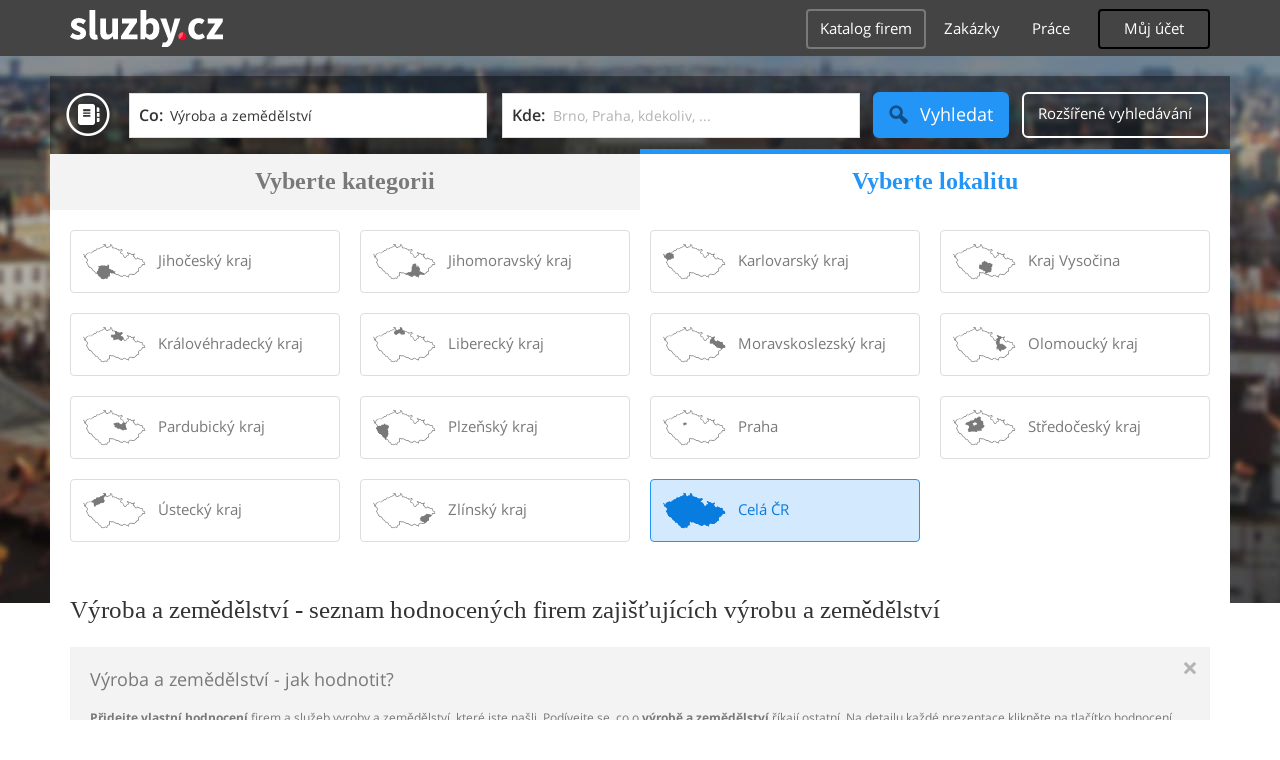

--- FILE ---
content_type: text/html; charset=UTF-8
request_url: https://syndicatedsearch.goog/afs/ads?sjk=QH3QmPiyQNCbP2ZIoW0NRw%3D%3D&adpage=1&channel=4917569133&client=pub-4220012446249217&q=Vyroba%20a%20zemedelstvi%2C%20Potravinarstvi%20a%20zemedelstvi%2C%20Strojirenstvi%20a%20prumysl%2C%20Kovovyroba%20a%20drevovyroba%2C%20Obaly%20a%20palety%2C%20sluzby&r=m&type=0&oe=UTF-8&ie=UTF-8&fexp=21404%2C17300002%2C17301437%2C17301438%2C17301442%2C17301266%2C72717107&format=n1%7Cn1&ad=n2&nocache=4351769110441426&num=0&output=uds_ads_only&v=3&bsl=10&pac=2&u_his=2&u_tz=0&dt=1769110441447&u_w=1280&u_h=720&biw=1280&bih=720&psw=1280&psh=720&frm=0&uio=--&cont=adcontainer0%7Cadcontainer1&drt=0&jsid=csa&jsv=858536381&rurl=https%3A%2F%2Fvyroba-zemedelstvi.sluzby.cz%2F
body_size: 8356
content:
<!doctype html><html lang="en"> <head>    <meta content="NOINDEX, NOFOLLOW" name="ROBOTS"> <meta content="telephone=no" name="format-detection"> <meta content="origin" name="referrer"> <title>Ads by Google</title>   </head> <body>  <div id="adBlock">    </div>  <script nonce="EZjHahr0NbudsTTDaZv8og">window.AFS_AD_REQUEST_RETURN_TIME_ = Date.now();window.IS_GOOGLE_AFS_IFRAME_ = true;(function(){window.ad_json={"caps":[{"n":"queryId","v":"qntyacncC4jKnboPk6ivmAo"}],"bg":{"i":"https://www.google.com/js/bg/7jzQGioKFJ5OFJZYvSd075WpIyKymJ_Ea-uCOfrauhc.js","p":"gcnHwhc4c5oAiKmEEoa0oEs5ckceYtmcLfY10kj+YI16NRmTeV5Okm8JpJu6tOvE3xVprA/FUWvGF7OjO+ye98Gx8RWGfHBsPWip2qwPvfLLg/9qc8uOKRlSSEL5ejk78gPxHA/lM8fRTGWSu90mMovDhZb3mAODMzTi+XAiu30a0+Rxv+eCtbtFzXGAm5mdNTa3my1EmZrWPAQ9jlJRyRDO5Ja+dCsWC2DX7D/[base64]/[base64]/csili2OXi/DGea+rfB5Vgy+D0KhaEN3zCzAjw4f96SwPFS8aU4WSpfmOiyIJ6MbsxuWbcEnpEvU8j2kbFUEFdS3s2lMdNJazlaA+5xr+pN06SIoHf61Ox7AMApBrMuD6LZiWHPYt3nNbRcOF8LyrYVFwxt6oU7M+AjoHeMiM/+EnOj2PMqrcv57vfvNVBTSwjysPWGYhfltVNgJstfg6q/L9G9r8UjDxDm/p8ZC01eIar7GZe0NjkFzRtbK8vkukONr44U2To2mEFgsiO90Sdkd7/3c6hyMCvhkbjUWJBLbrAtmwHgRIZsZZ8iFj727fh8KqLCqoVtDzOB4B1GKB63Vx6KGu16UjUn/ehpZHd9JBqFoDwbLtqxJTp5KBxOTsmI+zMMtT08kqfYq+zCqTn5i0zs29991Su6IQ1K1scXVcHImUFFieQTJgs9rec8hKdl3uYDEtNGe46P1jdHTTTFeMoEu7vLgaevVwvyVDS+EvS1DIO9U3GoIdguvygaLmBb0qsX5dZF4PbhF33NLUrxvrG/nlD1in+IhdKg3ABUq1eUFSxYLDDyON9+LtlV1iyLql/S1Gu4mtHgM+tOvQ1bLcxo8913B2tm4GCaqrgmyu+zWtj0G/0dN9CmE462ODmouAOQHQwh+H2XHLLDbjilOt5L6vqav9g9t051Z15bdQ6m+mipqU5arYC/S0wgbPSVuYsYOmbKZvaHS5RsPB9sF3/fvWSn/UvUJ475v6/jOHtFmE27LS9mQvKmLkhiwgcsMzZ6DxYXOWkZ+Tp+qQqo6LfMAePQD/vaczjOm8wA3xpWDiBq5uM2MVs9OtUkaUiO1+ONjt4nwNsxoZR0GesPVhCL+rfHck53+PV3J/WaBFoBW/7JYmWfnIf/[base64]/eTHucacw1+Rk/GtUZE4ZyYEkD8Hq5W30KuOlvkudg2mcXO0h0FXxTCc+yAyrqbxPqm7RtzgS00iCQLI8Cf6Fb8TUjuIfvFmxexAZDNWH1IC/vXJhvit9DHztqgyi9/alENfi+RPlggpdIYByk/bqQUfUdOAb2HRl1OJQULtePn8tIIPbouJ7DDurpoV3/YAhOXQlq9rIm0CVuz6wCccA8qqB2e6FZEBaRS62aHSfx2eu/A77Eu4fLphwvRLXDKPLWWbLs3z/[base64]/x10LzrHahDSbQd3uQvvzm0OYtVIddb19LrpfWGMGThYJUlf+e4ByJqywtTo8qcGtXI1jMj0/aB+46UdNFUOgh4hcs+oOI6CKh5c1+u2ygoeGU5YoEOXGsVpa1bK9It/ebhtwxauwMI0szLBrczRn37iuTpMz+DJJVYT5qv10QFvkCknLmBsIJkPpsvExrTNsDBWe6KW3EqHbaTworwI57V0hYdxSFO6DJ98VSNj41gHJEl+znooN12xVz9OCndHokbeyQ86KPOPZX2bSH/b2nit5ddP072BILWMa9RYa34uLdvmAeADZ7ltYNP9OEIfatRAUk/xMCQ+tME07Ci7UHpZO3KczWlDKohIJ881IN/8/3JGHzN0ePTfPG2vseng/o65P/ZAyPTyBJJZqMvs3+cVcFaFeYsXOyjvKq87oROUWm2HcCPP0YXX2GAOBJZIQmvgmETlTc7O6kLOWL0Z9XfHQXdyWE9z05DmvxB4T72nVBEmNmWX6HFRgVdIbOfmKGxoNVcnNP53nWx5dX/wLvoq34gufnnRh/0zrELjPrzAXhquQESN5sTbp7isytzCxvlsJsSuRYam81SqZPxeWO0uc/xOSb0hgPNvtUl8Crd01MsKzt8AjLxpuqqnn6PB8ocWb6u7T2tP/STtc12Ys2IipeOlUxV72O/4veWFS/U9TVU4cKLia1EBkYzYHlejXQ3IBDDmZMVliRUXfDKKVh/P9K3YMrexRxz63HZQ6gpA5x5/qbdHYcAHS1NMqscQkRiypDATiQwYC/l/cDToFyQeNajsQbcsXgbnmztzZ5JKut8hmp9dpWnabEGmFEHhdZr4i1BWld93U1jGfrO4nR4HYaiuS+hmF1VONHIWxrrJA4ghqvJhUTzAj24KNUvEsa+Kg/+IVayXZlrF2xy3fIpDZ1sJBoJiSH59m7UnLz1aF3YA37nIqPTscUpZ2ZhV2WQt8EPZAg0aLM5pkFHQhfunpelt2ryMg2Q3k6svhDxnUg81kXQVgTH3uGLSBXN2mmZ95Ud/v/Kv6dnMRxB90JCxDocwINrDOasXom9G1GSw19FYDZgsp+9KS3Cp79/[base64]/Ibt5iRCVbM5RS9j7UDADEVybrC+tkQVHURm5BgMe+98xYwYT63/dWAEKgJoQk3cyJf+kjOJr9li2RDoZmxH2ex1jOFK3ILlv6iFR5VhQGXtFDT5l+GZrxz6wj9wAy2qRqIYA4u32FMiL+TjCuBC4r5PzwXDACTB/uxC6BDlJ3XbSm/L+Z/LeHdngHNUBMfOhz6DqpQpmAOepiw2GWa35wWSyQ4AjlEeta0i+lscS36RjnZ2PpM5dtKYFzdN4Ftz3MvKYqhe56lgYimdaYZEuGMpZV7SdE/JovVIw6rlfVyV5NLZFTYFiFWAHe8WBDWiC7AL2RC1vDXHGvHSqdeHSdnNeuSY28gKBD0jRwPbqVjHqiQTtsHwNpzBvjUpkVYaF6wGHCWTG0OhsgUzvWkWcdrSFD2HH0E5nu8jCV8HyV/FDCP+c1fqUuhHXYrmRlnIoFYa01HORXpZorjPwN3/WDfg4rP8h0uoQxD4Aw7YhGKf/kHYhWrBFwZ4GWfF6+sTOZ3f5w0iHkcGnawYfXC73M71LG4Kvo9RtVidIu2ycFcL6yydAvRUUgO2Ki7CdOk5yNcr5orW5jAsumCO0iKtG3MOe8m7HgSM7Wcx4TEglzSmvz1h/lPJD4nYpgN4qXzp4kCtCP575/AY5++byGpY3pzEljNvUq8RJeWhwnkVhPvkuli9TqbYis8fqOEZEdSy3LEQ88737uq9qjax7MKVHMQ+tLOZpwp2M/RF3rh3tcdnr3cNIKqhxafHsaot8gXPvMqPIjOgxjjbVw3a37PgjI5z1Y5tafTD8tUBl9PEqkfNYeb7CQ/Y5r7OTj1rpKAz1ynxVtJ+L4lmX3vDdI5VvgUgbROIdrY+rH+w5kL1hqG87kQ7nGEavurkfCF8a2NsAQdr27WN7YEi3u9KU3vqowY6ib7QGHbr+ZhbokNgkZaXBZ/NBjS0C/8oJDX8N742eRO0/[base64]/MwZz4t//ADQ1TjPNfiPqUOtyNV/dQzPAhk5PpPx7ECs0BPpuCcCGLJkT21Sl3cTrXRpbnZVhhzfdq6H5w981YG5SvOz3kZlet/mPU6xpZgD4Qpv0EYNOYYVBzJbMQ0gDkoJJRv4ft0k2rks4RSBGGhuH7PIj6d4FRjCWUf/C1lC5MRvetAEaCTyx1hjeFto/WcLlmTCwg6w0lbgaSew5IjuLr1Fi5vBuS/RnfPGHCQk58q12snfOsWv1yWBPb05k9DRdRJchRGGLv4jmJysck/Ta/Yoib/H451Fa+b6tyweIe9h8CXTEnOKO+ziyspe5ElPoyz92fubMe97JZgkOuQTcVRwGoK1mH/4ma9c+WBi9FAxXOrsgogP2Bu3wmOoOP0h6KohHw5J+Aohop3l0sA4mk0J5zYX3q/gc3xaSLzRPbCd0STM7PU15ypgunJpj4NdrPSTCkwn88Y6LG/RqIo0yb1Viawn77wf0e9Is6z/18aZu+SZTJwaqsNjoYPVMrU6QIyqcLImCdXp2E5O9mPLo6cgY0ow8JYGQ7Lr5fDHVMT5N12O/hMun5E60FK0BY8BkZUEbpnn3cagb3v3OH6qAMzAy4ft+xPjeLGx99aiJt+OMgAkVY9INvITKbzMN97zR4g2KTSfnmTy/pSviLtVW5Q4KvTVe0qiqQ3MF/[base64]/ajm0UKPWzPUHeXbqVR9wROhKj/NgCtmu4oBVVA7Zu0tVRzYDwSyI5J1Fq7tRJ9T9MDVKjqe3ATLS1oXpd2D/gtsuOVBplvsfQRSsbpI3dQqByaUQUT4Hd7biJyW6KtllWDwaazqdH+fKGVp3SJiLACqF/DoE1TWoDYJZsR7QOhfu6y+lUMfOZTUIecbSrpZawDeOkTadFvWuvrwjg1FqznXR7/CXELhuW4OpeiSRBYHXxi27mckjjidVmXc34HwuXBpM73t5RCnocI9/uXX1xb0HON/gKpraS8sL2HjJI9LtW7Awick5Nkt+BqtddcdoT4lPc56z3vH18CCZUFOnMDkBDj3RroNbGE/VPga2T9sLVVQdNcVPFkUzW+M0JMb46q7XBZjXcZInZy16XLlA8F2R2X5re9MnrBJ1BzAY0YvhtplCmQjrYjUtswFbxf22YzultluNfAVW6Su6a+it2OlGbzho6iDMLLFUM9yyl50QV8wYAEFke/ZX1bEPxq5QrLlJyjO7rBe6Qe6J8XpZxtUXUy48lEV3MWZadRQjoia4YaSfBPdRg4G7lvFaMbSIdaKIQrAnMt2LOhS2i/cRbTltUkyB8jUpfDqlXDKhTaAKX5uzlPrD4XGsp/xOnVUOQyhaftYLTlNy+6FHxBjTRzIbeF50FgX3Zwv/tRecjtCR4ACoV5qW9+BIeIReihCec9i7mWyQv4ttzYsSJYw5JnJRnwKOa+DtOgTavKjkodxi5yzCkSeCkdz+O14FfN3ykBX7V9pwjJ17if/enRfQFfHWN/l4slukqobZfSplSUe6hu+xLZSKC4ONHcyrCS2F2GwQ2XpEMAupCee2FplPVAFL39UE4/r+b/mXY05730EAsfehQ0MnwtDCZITDkjCBm9pnuUcIaBLGQTpf4zoiFE9GnXXtMrcwyPDe0eqYHgdTV6WV7H19zji974lJQb+GbxSJfrsdBZCiDoPpZS3XpliZZMMJkwhIQepEtCj6OVeInP24QtGEHfwrd8cCyhpG5yKIgO/ODYJpVQZIbgICBIK1L3If9LHV7d+d4vc97Q4EHrSyxdRbmTSG99RWs3YkW69fHbR4gEFzqWdHDtfNEDF3LFmHi0giEwWIKq7c3cnPYufKAW/wkWGoKhmAwTTe1WaKzC+a6J4wBdc+w10esk0p/k3GZr7fll1JbW3G5ibl2Bxq4Iw5uU5gRDcj7uQkCDvIAZij2RJiFi/GstgX2QTwhPWNnXdxZtpCgroahzLfBWatsSQ5W87yeku4xMYhFv1azxauC55pylelPDLp9i/GTJWWKS+P2PEFGiqpnPXM2qmIqlH1yFnRQXJPW4qoH3U8Wpmc/Sf6YqMmKy7aDe4GexAgNhtk+uoFQ/CD90ITD21M1NrOONAUgTqDhz2TyzN+psl+7O2MtPPP9nNkJxOQ8YywMDFnlVXMTcVWBfBoY+CfEY2PRCANf5VWzy/BaACLsJjIwW00pmeEdzG7DytUHVenLpAyxgwJL09Jm3p+bDTTATQjx05JoDrFTsXpH6vJFCBRMKfKriFUfBzdsIzxEHqE1FqBT+c2f+vleB4CGpdU6DxOJPSwYxWPHQQAPJxUD23DtJf8rK/bFLiiLN77rSesucQR1h+xEmFqsvpNTITQ0QWSl7prL9uQvOSW5KbHBsJ9QeSY3W6O2HFEkNJjzMtTSD8MSb8V9tonRyJP4veieazSY7g8N1PJEK5BotMXl+Ceh9ZXga5fjbAOFATJ/t9R4DPwSjledZ36S2mR0ReQNW0JOCFKJb1SWadAQe4gUmB8C0BUmavM6+y5KhHIe3xX0A59abS/NGoe7GZnvoYvPQabdCUqlMLfc2Ss2obN+ffIxmCxVahIfbM56n6LP5PXpsYUE8jYXeWeeA6xW1x7NV7mTyvBRpLmkfojS6EtWwktiqy/Afr1FWgnktyi5pUjTjGUii9eCMUZpsLL2zfY+sto1RmY952GEl0a23DGvKXQwR30Zpgg7zbgFO2Xo6KJO/JlHRP99Md84lBSVXCRHPHVdsEMoFoF4nK7l1nJ8HSa0TUDllqIQDe9akbG1OE6KjDa9S6TN7y1ZAOddhmH6E/ZveLMPbA8d7qC4tN8O6Q9FTCW/BzObJc7gWj+YTqHBM4I0lK/Yb8Slm1JFt4UlrhJuZXaM8UEx1jKzII1Y8Yp7NcFw2CK8hQwbXOxHUmnaId1XNlBEr6rcYcmyrxAXUCNr4OZQSK6ZFl7AyhY2JZhS4Ia4ETHq9pSSauzsEIPtvLEXQ//KKOTxXvWPzuvJ1m2SQQRSuC/lgUUS0wwcUsExBuqC8L+hRUSez3uCyiP2J6W025ps0096IDCtNtF1gNCCFKYvgZDhOiqxko5ihedND6teRKmLVEjgl5HgpfJ8ZBfjuQtzBelP/sGGUYQiEgTimeSqKcMgdAAwYzEJjUufOA8UjlQ8d/CRcbewoe++/HUW83cDsa/qrdAb+ObYKyIB+g9vPqNTyXgMegOEdKqlmB5jidTDiIoNkXSHm3GqEkG40aObm2ySYzZiYwvwnGNKJfOvdXmlb/egnsgc7VEsnK0YSrwrXl4WQFdLGBC5fcdkRaHTpGYqs2gDVCgfEZP4g1QI4Z+NA+sjU+b88ilfBwe2Z2ZWEzde+raL+/uF0ojbpioh33RQRSfk6R/YsXZQc4RK7YOmo3ZEjjogffw7hzmhw1EORoPLnMgHLTrK1ETcVFn9JwPUTUIN1axG/6406jvJZjhrS+tnZXr7Hit4DTz4pq52kUqyO/S8UGr4w/bIbjbHi3OaiaPPMMXGoUiMcxm4uYT92ckleFbHcqhi1PbwwTRQDUHjMdIwzQwcR6NlOD9hiNmXAcjJhTfQ8JJnu7o37dMkBGajnKAmIytHbHC2pxjA6HaFePCc34APhabyqyfyNK0OxX8bhRXIfmd4XqIVwkr3UBzP/TtPnWxXcwzEFnMt6cnUlCcsOrpJXn8Et2OLg9eV/F3ZtChmaOIXiqTorWVoOZ74EM5jGVcQzbtAGbNvUj5v6uya1WJhyo0s88oywxTtISiruciVRtVOTrf8dsdnlexYTfNv8gLhdVdMg3AQ+hXRBniOhPibX4DPeriprLW3c4r1Khs46TDsskcPGtZcgf2KiTN6Vtc+3mspCpVXbboeG7/gMopEke7drclNk84trjMJaIIBUtXTOEu5FaJ9Cj8SgQbCA8BeMgMQf/6N7Z6NxaTQLMBZQpQ29eQ2O2F3Rh+F98RLEozUqSsMm8qmh546ZZOjU0moUsSBduuhTIZWm28vM8gu8+SDHwISiuPAuBwfIBYefNdGtHyhBbqp69fB0RcszUts48UCuY0h/UxHWGh0OrTazTossAvU6YY50eHe4bLm7qdmfcuftzBsQYFvN01J7cWzVCROJoI7AJlF4BC8aQ3RW0/6KY4iAWKZudvZE/Xs1Q5gU/60Ik8XFucyQ+9smaQOi2LIe50/gR9oslQ7OXQDFcZVIgfSwNXVHNHXbDHuCu7TYuHnkL0kFHvxVVh9hltSJzwJElfxd3RyOA+aAo1GMzZ5DleuVUnwtrL7hTuFf12DmPC188F/Em6D5r3SL3oDyhLoqT0ZaFnuCw2o2YcF5IdvUtiglJkOQGn6KPl/5JXIihds6Ob+WOW2Oy0RHnye9NcZu3ZKEl2ntmnyn/HygoGEDEdXlbZI92VUiyCU98sqQzNprd1d0FIG0DaIWexAbQ6tvaEQrT/xSQby6PF9avMXtcXclx8VVqVsK8NXWT/x/[base64]/1+2EvfqV5ilvkt/jNaN8lj3QKv80C9npfDSxMhNCjiLXylxQTwd26HRVIBqIX6I7WtthThsDfHDW9lCsd/Y+mn+x9/ugoo0NUHAccWI/KqEFv/WUQVlgxYfgHWbnZmElzoZtkUX7vzWmCW8dBCG+YoaHHFkEgdzq74pVuiw2Tcygl4cVoIvRtajZGx4ReHYVW6txlKAvZe0XvU7BVJW9Kmt5blwFYg3vMIh5WCd0wxEwThLhIDWq2/fnrXODvuQj8nWkO4FU28RFSYFf4p/rvi0wff/bDqanHpXf7K83THK2UONzlZv9nIe5xcDF19ciqwNT3q10jvub2Os0qIFUYgmC6p/VlOib5LSsllzhOimIqQm9i+OaBda9E16MQuG5ZgcAA\u003d\u003d"},"gd":{"ff":{"fd":"swap","eiell":true,"pcsbs":"44","pcsbp":"8","esb":true},"cd":{"pid":"pub-4220012446249217","eawp":"partner-pub-4220012446249217","qi":"qntyacncC4jKnboPk6ivmAo"},"pc":{},"dc":{"d":true}}};})();</script> <script src="/adsense/search/async-ads.js?pac=2" type="text/javascript" nonce="EZjHahr0NbudsTTDaZv8og"></script>  </body> </html>